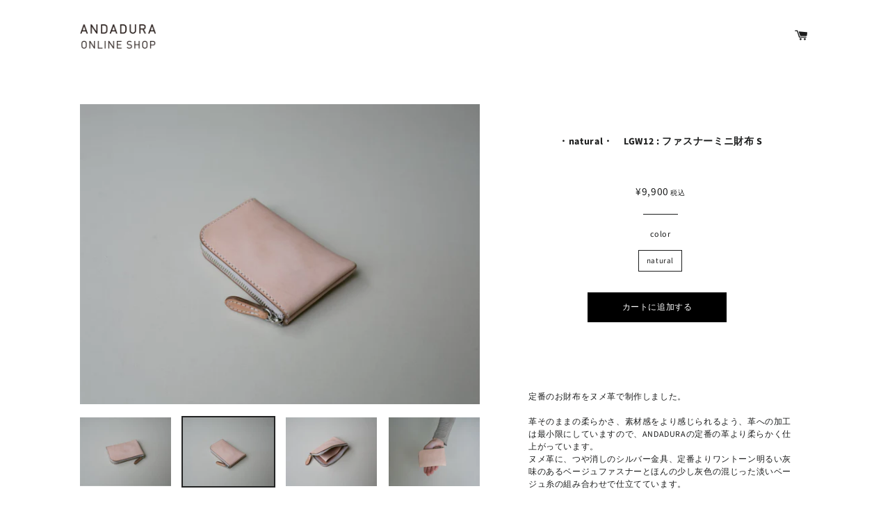

--- FILE ---
content_type: text/html; charset=utf-8
request_url: https://andadura.love/collections/leather/products/natural-lgw12
body_size: 15897
content:
<!doctype html>
<html class="no-js" lang="ja">
<head>
<meta name="google-site-verification" content="IV7BPLESttSpBdxSWN1s4zlr4HIcuHkGQYmE3wLG59w" />
  <!-- Basic page needs ================================================== -->
  <meta charset="utf-8">
  <meta http-equiv="X-UA-Compatible" content="IE=edge,chrome=1">
  
    <link rel="shortcut icon" href="//andadura.love/cdn/shop/files/favicon_32x32.png?v=1614329191" type="image/png" />
  
  <!-- Title and description ================================================== -->
  <title>
  ・natural・　LGW12 : ファスナーミニ財布 S &ndash; ANDADURA
  </title>
  
  <meta name="description" content="  定番のお財布をヌメ革で制作しました。 革そのままの柔らかさ、素材感をより感じられるよう、革への加工は最小限にしていますので、ANDADURAの定番の革より柔らかく仕上がっています。 ヌメ革に、つや消しのシルバー金具、定番よりワントーン明るい灰味のあるベージュファスナーとほんの少し灰色の混じった淡いベージュ糸の組み合わせで仕立てています。 革の傷や表情が隠れることなく出ていますので、野生を意味する、wildというカラー名にしようかと思いましたが、素直にnaturalにしました。wildにしようと迷ったということで、そういう野性味ある革であるということはお伝えしておけたらと思います。   【LGW12】 ファスナーミニ財布を、さらに">
  
  <!-- Helpers ================================================== -->
  <!-- /snippets/social-meta-tags.liquid -->




<meta property="og:site_name" content="ANDADURA">
<meta property="og:url" content="https://andadura.love/products/natural-lgw12">
<meta property="og:title" content="・natural・　LGW12 : ファスナーミニ財布 S">
<meta property="og:type" content="product">
<meta property="og:description" content="  定番のお財布をヌメ革で制作しました。 革そのままの柔らかさ、素材感をより感じられるよう、革への加工は最小限にしていますので、ANDADURAの定番の革より柔らかく仕上がっています。 ヌメ革に、つや消しのシルバー金具、定番よりワントーン明るい灰味のあるベージュファスナーとほんの少し灰色の混じった淡いベージュ糸の組み合わせで仕立てています。 革の傷や表情が隠れることなく出ていますので、野生を意味する、wildというカラー名にしようかと思いましたが、素直にnaturalにしました。wildにしようと迷ったということで、そういう野性味ある革であるということはお伝えしておけたらと思います。   【LGW12】 ファスナーミニ財布を、さらに">

  <meta property="og:price:amount" content="9,900">
  <meta property="og:price:currency" content="JPY">

<meta property="og:image" content="http://andadura.love/cdn/shop/products/4-min_388c5355-96cd-48d9-ac56-8c8b34130b02_1200x1200.jpg?v=1657788369"><meta property="og:image" content="http://andadura.love/cdn/shop/products/3-min_b8d197b0-6014-4080-b746-63a0cb05419a_1200x1200.jpg?v=1657788373"><meta property="og:image" content="http://andadura.love/cdn/shop/products/2-min_ecfbd237-f3f8-48a4-a0b2-df04c8ba2476_1200x1200.jpg?v=1657788375">
<meta property="og:image:secure_url" content="https://andadura.love/cdn/shop/products/4-min_388c5355-96cd-48d9-ac56-8c8b34130b02_1200x1200.jpg?v=1657788369"><meta property="og:image:secure_url" content="https://andadura.love/cdn/shop/products/3-min_b8d197b0-6014-4080-b746-63a0cb05419a_1200x1200.jpg?v=1657788373"><meta property="og:image:secure_url" content="https://andadura.love/cdn/shop/products/2-min_ecfbd237-f3f8-48a4-a0b2-df04c8ba2476_1200x1200.jpg?v=1657788375">


<meta name="twitter:card" content="summary_large_image">
<meta name="twitter:title" content="・natural・　LGW12 : ファスナーミニ財布 S">
<meta name="twitter:description" content="  定番のお財布をヌメ革で制作しました。 革そのままの柔らかさ、素材感をより感じられるよう、革への加工は最小限にしていますので、ANDADURAの定番の革より柔らかく仕上がっています。 ヌメ革に、つや消しのシルバー金具、定番よりワントーン明るい灰味のあるベージュファスナーとほんの少し灰色の混じった淡いベージュ糸の組み合わせで仕立てています。 革の傷や表情が隠れることなく出ていますので、野生を意味する、wildというカラー名にしようかと思いましたが、素直にnaturalにしました。wildにしようと迷ったということで、そういう野性味ある革であるということはお伝えしておけたらと思います。   【LGW12】 ファスナーミニ財布を、さらに">

  <link rel="canonical" href="https://andadura.love/products/natural-lgw12">
  <meta name="viewport" content="width=device-width,initial-scale=1,shrink-to-fit=no">
  <meta name="theme-color" content="#1c1d1d">
  <!-- CSS ================================================== -->
  <link href="//andadura.love/cdn/shop/t/5/assets/timber.scss.css?v=98525058256478162591762494447" rel="stylesheet" type="text/css" media="all" />
  <link href="//andadura.love/cdn/shop/t/5/assets/theme.scss.css?v=48049591527178333401762494447" rel="stylesheet" type="text/css" media="all" /> 
  <!-- Sections ================================================== -->
  <script>
    window.theme = window.theme || {};
    theme.strings = {
      zoomClose: "閉じる (Esc)",
      zoomPrev: "前へ (Left arrow key)",
      zoomNext: "次へ (Right arrow key)",
      moneyFormat: "¥{{amount_no_decimals}}",
      addressError: "住所を調べる際にエラーが発生しました",
      addressNoResults: "その住所は見つかりませんでした",
      addressQueryLimit: "Google APIの使用量の制限を超えました。\u003ca href=\"https:\/\/developers.google.com\/maps\/premium\/usage-limits\"\u003eプレミアムプラン\u003c\/a\u003eへのアップグレードをご検討ください。",
      authError: "あなたのGoogle Mapsのアカウント認証で問題が発生しました。",
      cartEmpty: "カート内に商品がありません。",
      cartCookie: "カートを使うためにCookieを有効にする",
      cartSavings: "[savings]節約しました"
    };
    theme.settings = {
      cartType: "page",
      gridType: "collage"
    };
  </script>
  <script src="//andadura.love/cdn/shop/t/5/assets/jquery-2.2.3.min.js?v=58211863146907186831575635313" type="text/javascript"></script>
  <script src="//andadura.love/cdn/shop/t/5/assets/lazysizes.min.js?v=155223123402716617051575635314" async="async"></script>
  <script src="//andadura.love/cdn/shop/t/5/assets/theme.js?v=83723653100203178761589563832" defer="defer"></script>
  <!-- Header hook for plugins ================================================== -->
  <script>window.performance && window.performance.mark && window.performance.mark('shopify.content_for_header.start');</script><meta name="google-site-verification" content="C_Zf-RQlC_O0KvQKyJEtf7RXsujFoaX-wDEK5QvTq1s">
<meta id="shopify-digital-wallet" name="shopify-digital-wallet" content="/12269322302/digital_wallets/dialog">
<meta name="shopify-checkout-api-token" content="2f5464284a5056305300e8d429123357">
<meta id="in-context-paypal-metadata" data-shop-id="12269322302" data-venmo-supported="false" data-environment="production" data-locale="ja_JP" data-paypal-v4="true" data-currency="JPY">
<link rel="alternate" type="application/json+oembed" href="https://andadura.love/products/natural-lgw12.oembed">
<script async="async" src="/checkouts/internal/preloads.js?locale=ja-JP"></script>
<link rel="preconnect" href="https://shop.app" crossorigin="anonymous">
<script async="async" src="https://shop.app/checkouts/internal/preloads.js?locale=ja-JP&shop_id=12269322302" crossorigin="anonymous"></script>
<script id="apple-pay-shop-capabilities" type="application/json">{"shopId":12269322302,"countryCode":"JP","currencyCode":"JPY","merchantCapabilities":["supports3DS"],"merchantId":"gid:\/\/shopify\/Shop\/12269322302","merchantName":"ANDADURA","requiredBillingContactFields":["postalAddress","email","phone"],"requiredShippingContactFields":["postalAddress","email","phone"],"shippingType":"shipping","supportedNetworks":["visa","masterCard","amex","jcb","discover"],"total":{"type":"pending","label":"ANDADURA","amount":"1.00"},"shopifyPaymentsEnabled":true,"supportsSubscriptions":true}</script>
<script id="shopify-features" type="application/json">{"accessToken":"2f5464284a5056305300e8d429123357","betas":["rich-media-storefront-analytics"],"domain":"andadura.love","predictiveSearch":false,"shopId":12269322302,"locale":"ja"}</script>
<script>var Shopify = Shopify || {};
Shopify.shop = "andadura-bag.myshopify.com";
Shopify.locale = "ja";
Shopify.currency = {"active":"JPY","rate":"1.0"};
Shopify.country = "JP";
Shopify.theme = {"name":"ANDADURA","id":80264659006,"schema_name":"Brooklyn","schema_version":"14.1.5","theme_store_id":730,"role":"main"};
Shopify.theme.handle = "null";
Shopify.theme.style = {"id":null,"handle":null};
Shopify.cdnHost = "andadura.love/cdn";
Shopify.routes = Shopify.routes || {};
Shopify.routes.root = "/";</script>
<script type="module">!function(o){(o.Shopify=o.Shopify||{}).modules=!0}(window);</script>
<script>!function(o){function n(){var o=[];function n(){o.push(Array.prototype.slice.apply(arguments))}return n.q=o,n}var t=o.Shopify=o.Shopify||{};t.loadFeatures=n(),t.autoloadFeatures=n()}(window);</script>
<script>
  window.ShopifyPay = window.ShopifyPay || {};
  window.ShopifyPay.apiHost = "shop.app\/pay";
  window.ShopifyPay.redirectState = null;
</script>
<script id="shop-js-analytics" type="application/json">{"pageType":"product"}</script>
<script defer="defer" async type="module" src="//andadura.love/cdn/shopifycloud/shop-js/modules/v2/client.init-shop-cart-sync_0MstufBG.ja.esm.js"></script>
<script defer="defer" async type="module" src="//andadura.love/cdn/shopifycloud/shop-js/modules/v2/chunk.common_jll-23Z1.esm.js"></script>
<script defer="defer" async type="module" src="//andadura.love/cdn/shopifycloud/shop-js/modules/v2/chunk.modal_HXih6-AF.esm.js"></script>
<script type="module">
  await import("//andadura.love/cdn/shopifycloud/shop-js/modules/v2/client.init-shop-cart-sync_0MstufBG.ja.esm.js");
await import("//andadura.love/cdn/shopifycloud/shop-js/modules/v2/chunk.common_jll-23Z1.esm.js");
await import("//andadura.love/cdn/shopifycloud/shop-js/modules/v2/chunk.modal_HXih6-AF.esm.js");

  window.Shopify.SignInWithShop?.initShopCartSync?.({"fedCMEnabled":true,"windoidEnabled":true});

</script>
<script>
  window.Shopify = window.Shopify || {};
  if (!window.Shopify.featureAssets) window.Shopify.featureAssets = {};
  window.Shopify.featureAssets['shop-js'] = {"shop-cart-sync":["modules/v2/client.shop-cart-sync_DN7iwvRY.ja.esm.js","modules/v2/chunk.common_jll-23Z1.esm.js","modules/v2/chunk.modal_HXih6-AF.esm.js"],"init-fed-cm":["modules/v2/client.init-fed-cm_DmZOWWut.ja.esm.js","modules/v2/chunk.common_jll-23Z1.esm.js","modules/v2/chunk.modal_HXih6-AF.esm.js"],"shop-cash-offers":["modules/v2/client.shop-cash-offers_HFfvn_Gz.ja.esm.js","modules/v2/chunk.common_jll-23Z1.esm.js","modules/v2/chunk.modal_HXih6-AF.esm.js"],"shop-login-button":["modules/v2/client.shop-login-button_BVN3pvk0.ja.esm.js","modules/v2/chunk.common_jll-23Z1.esm.js","modules/v2/chunk.modal_HXih6-AF.esm.js"],"pay-button":["modules/v2/client.pay-button_CyS_4GVi.ja.esm.js","modules/v2/chunk.common_jll-23Z1.esm.js","modules/v2/chunk.modal_HXih6-AF.esm.js"],"shop-button":["modules/v2/client.shop-button_zh22db91.ja.esm.js","modules/v2/chunk.common_jll-23Z1.esm.js","modules/v2/chunk.modal_HXih6-AF.esm.js"],"avatar":["modules/v2/client.avatar_BTnouDA3.ja.esm.js"],"init-windoid":["modules/v2/client.init-windoid_BlVJIuJ5.ja.esm.js","modules/v2/chunk.common_jll-23Z1.esm.js","modules/v2/chunk.modal_HXih6-AF.esm.js"],"init-shop-for-new-customer-accounts":["modules/v2/client.init-shop-for-new-customer-accounts_BqzwtUK7.ja.esm.js","modules/v2/client.shop-login-button_BVN3pvk0.ja.esm.js","modules/v2/chunk.common_jll-23Z1.esm.js","modules/v2/chunk.modal_HXih6-AF.esm.js"],"init-shop-email-lookup-coordinator":["modules/v2/client.init-shop-email-lookup-coordinator_DKDv3hKi.ja.esm.js","modules/v2/chunk.common_jll-23Z1.esm.js","modules/v2/chunk.modal_HXih6-AF.esm.js"],"init-shop-cart-sync":["modules/v2/client.init-shop-cart-sync_0MstufBG.ja.esm.js","modules/v2/chunk.common_jll-23Z1.esm.js","modules/v2/chunk.modal_HXih6-AF.esm.js"],"shop-toast-manager":["modules/v2/client.shop-toast-manager_BkVvTGW3.ja.esm.js","modules/v2/chunk.common_jll-23Z1.esm.js","modules/v2/chunk.modal_HXih6-AF.esm.js"],"init-customer-accounts":["modules/v2/client.init-customer-accounts_CZbUHFPX.ja.esm.js","modules/v2/client.shop-login-button_BVN3pvk0.ja.esm.js","modules/v2/chunk.common_jll-23Z1.esm.js","modules/v2/chunk.modal_HXih6-AF.esm.js"],"init-customer-accounts-sign-up":["modules/v2/client.init-customer-accounts-sign-up_C0QA8nCd.ja.esm.js","modules/v2/client.shop-login-button_BVN3pvk0.ja.esm.js","modules/v2/chunk.common_jll-23Z1.esm.js","modules/v2/chunk.modal_HXih6-AF.esm.js"],"shop-follow-button":["modules/v2/client.shop-follow-button_CSkbpFfm.ja.esm.js","modules/v2/chunk.common_jll-23Z1.esm.js","modules/v2/chunk.modal_HXih6-AF.esm.js"],"checkout-modal":["modules/v2/client.checkout-modal_rYdHFJTE.ja.esm.js","modules/v2/chunk.common_jll-23Z1.esm.js","modules/v2/chunk.modal_HXih6-AF.esm.js"],"shop-login":["modules/v2/client.shop-login_DeXIozZF.ja.esm.js","modules/v2/chunk.common_jll-23Z1.esm.js","modules/v2/chunk.modal_HXih6-AF.esm.js"],"lead-capture":["modules/v2/client.lead-capture_DGEoeVgo.ja.esm.js","modules/v2/chunk.common_jll-23Z1.esm.js","modules/v2/chunk.modal_HXih6-AF.esm.js"],"payment-terms":["modules/v2/client.payment-terms_BXPcfuME.ja.esm.js","modules/v2/chunk.common_jll-23Z1.esm.js","modules/v2/chunk.modal_HXih6-AF.esm.js"]};
</script>
<script id="__st">var __st={"a":12269322302,"offset":32400,"reqid":"49bc533f-5149-4bc4-9932-49d7c92779c1-1769298135","pageurl":"andadura.love\/collections\/leather\/products\/natural-lgw12","u":"40c46025a91a","p":"product","rtyp":"product","rid":7019879956542};</script>
<script>window.ShopifyPaypalV4VisibilityTracking = true;</script>
<script id="captcha-bootstrap">!function(){'use strict';const t='contact',e='account',n='new_comment',o=[[t,t],['blogs',n],['comments',n],[t,'customer']],c=[[e,'customer_login'],[e,'guest_login'],[e,'recover_customer_password'],[e,'create_customer']],r=t=>t.map((([t,e])=>`form[action*='/${t}']:not([data-nocaptcha='true']) input[name='form_type'][value='${e}']`)).join(','),a=t=>()=>t?[...document.querySelectorAll(t)].map((t=>t.form)):[];function s(){const t=[...o],e=r(t);return a(e)}const i='password',u='form_key',d=['recaptcha-v3-token','g-recaptcha-response','h-captcha-response',i],f=()=>{try{return window.sessionStorage}catch{return}},m='__shopify_v',_=t=>t.elements[u];function p(t,e,n=!1){try{const o=window.sessionStorage,c=JSON.parse(o.getItem(e)),{data:r}=function(t){const{data:e,action:n}=t;return t[m]||n?{data:e,action:n}:{data:t,action:n}}(c);for(const[e,n]of Object.entries(r))t.elements[e]&&(t.elements[e].value=n);n&&o.removeItem(e)}catch(o){console.error('form repopulation failed',{error:o})}}const l='form_type',E='cptcha';function T(t){t.dataset[E]=!0}const w=window,h=w.document,L='Shopify',v='ce_forms',y='captcha';let A=!1;((t,e)=>{const n=(g='f06e6c50-85a8-45c8-87d0-21a2b65856fe',I='https://cdn.shopify.com/shopifycloud/storefront-forms-hcaptcha/ce_storefront_forms_captcha_hcaptcha.v1.5.2.iife.js',D={infoText:'hCaptchaによる保護',privacyText:'プライバシー',termsText:'利用規約'},(t,e,n)=>{const o=w[L][v],c=o.bindForm;if(c)return c(t,g,e,D).then(n);var r;o.q.push([[t,g,e,D],n]),r=I,A||(h.body.append(Object.assign(h.createElement('script'),{id:'captcha-provider',async:!0,src:r})),A=!0)});var g,I,D;w[L]=w[L]||{},w[L][v]=w[L][v]||{},w[L][v].q=[],w[L][y]=w[L][y]||{},w[L][y].protect=function(t,e){n(t,void 0,e),T(t)},Object.freeze(w[L][y]),function(t,e,n,w,h,L){const[v,y,A,g]=function(t,e,n){const i=e?o:[],u=t?c:[],d=[...i,...u],f=r(d),m=r(i),_=r(d.filter((([t,e])=>n.includes(e))));return[a(f),a(m),a(_),s()]}(w,h,L),I=t=>{const e=t.target;return e instanceof HTMLFormElement?e:e&&e.form},D=t=>v().includes(t);t.addEventListener('submit',(t=>{const e=I(t);if(!e)return;const n=D(e)&&!e.dataset.hcaptchaBound&&!e.dataset.recaptchaBound,o=_(e),c=g().includes(e)&&(!o||!o.value);(n||c)&&t.preventDefault(),c&&!n&&(function(t){try{if(!f())return;!function(t){const e=f();if(!e)return;const n=_(t);if(!n)return;const o=n.value;o&&e.removeItem(o)}(t);const e=Array.from(Array(32),(()=>Math.random().toString(36)[2])).join('');!function(t,e){_(t)||t.append(Object.assign(document.createElement('input'),{type:'hidden',name:u})),t.elements[u].value=e}(t,e),function(t,e){const n=f();if(!n)return;const o=[...t.querySelectorAll(`input[type='${i}']`)].map((({name:t})=>t)),c=[...d,...o],r={};for(const[a,s]of new FormData(t).entries())c.includes(a)||(r[a]=s);n.setItem(e,JSON.stringify({[m]:1,action:t.action,data:r}))}(t,e)}catch(e){console.error('failed to persist form',e)}}(e),e.submit())}));const S=(t,e)=>{t&&!t.dataset[E]&&(n(t,e.some((e=>e===t))),T(t))};for(const o of['focusin','change'])t.addEventListener(o,(t=>{const e=I(t);D(e)&&S(e,y())}));const B=e.get('form_key'),M=e.get(l),P=B&&M;t.addEventListener('DOMContentLoaded',(()=>{const t=y();if(P)for(const e of t)e.elements[l].value===M&&p(e,B);[...new Set([...A(),...v().filter((t=>'true'===t.dataset.shopifyCaptcha))])].forEach((e=>S(e,t)))}))}(h,new URLSearchParams(w.location.search),n,t,e,['guest_login'])})(!0,!0)}();</script>
<script integrity="sha256-4kQ18oKyAcykRKYeNunJcIwy7WH5gtpwJnB7kiuLZ1E=" data-source-attribution="shopify.loadfeatures" defer="defer" src="//andadura.love/cdn/shopifycloud/storefront/assets/storefront/load_feature-a0a9edcb.js" crossorigin="anonymous"></script>
<script crossorigin="anonymous" defer="defer" src="//andadura.love/cdn/shopifycloud/storefront/assets/shopify_pay/storefront-65b4c6d7.js?v=20250812"></script>
<script data-source-attribution="shopify.dynamic_checkout.dynamic.init">var Shopify=Shopify||{};Shopify.PaymentButton=Shopify.PaymentButton||{isStorefrontPortableWallets:!0,init:function(){window.Shopify.PaymentButton.init=function(){};var t=document.createElement("script");t.src="https://andadura.love/cdn/shopifycloud/portable-wallets/latest/portable-wallets.ja.js",t.type="module",document.head.appendChild(t)}};
</script>
<script data-source-attribution="shopify.dynamic_checkout.buyer_consent">
  function portableWalletsHideBuyerConsent(e){var t=document.getElementById("shopify-buyer-consent"),n=document.getElementById("shopify-subscription-policy-button");t&&n&&(t.classList.add("hidden"),t.setAttribute("aria-hidden","true"),n.removeEventListener("click",e))}function portableWalletsShowBuyerConsent(e){var t=document.getElementById("shopify-buyer-consent"),n=document.getElementById("shopify-subscription-policy-button");t&&n&&(t.classList.remove("hidden"),t.removeAttribute("aria-hidden"),n.addEventListener("click",e))}window.Shopify?.PaymentButton&&(window.Shopify.PaymentButton.hideBuyerConsent=portableWalletsHideBuyerConsent,window.Shopify.PaymentButton.showBuyerConsent=portableWalletsShowBuyerConsent);
</script>
<script data-source-attribution="shopify.dynamic_checkout.cart.bootstrap">document.addEventListener("DOMContentLoaded",(function(){function t(){return document.querySelector("shopify-accelerated-checkout-cart, shopify-accelerated-checkout")}if(t())Shopify.PaymentButton.init();else{new MutationObserver((function(e,n){t()&&(Shopify.PaymentButton.init(),n.disconnect())})).observe(document.body,{childList:!0,subtree:!0})}}));
</script>
<link id="shopify-accelerated-checkout-styles" rel="stylesheet" media="screen" href="https://andadura.love/cdn/shopifycloud/portable-wallets/latest/accelerated-checkout-backwards-compat.css" crossorigin="anonymous">
<style id="shopify-accelerated-checkout-cart">
        #shopify-buyer-consent {
  margin-top: 1em;
  display: inline-block;
  width: 100%;
}

#shopify-buyer-consent.hidden {
  display: none;
}

#shopify-subscription-policy-button {
  background: none;
  border: none;
  padding: 0;
  text-decoration: underline;
  font-size: inherit;
  cursor: pointer;
}

#shopify-subscription-policy-button::before {
  box-shadow: none;
}

      </style>

<script>window.performance && window.performance.mark && window.performance.mark('shopify.content_for_header.end');</script>
  <script src="//andadura.love/cdn/shop/t/5/assets/modernizr.min.js?v=21391054748206432451575635314" type="text/javascript"></script>
  
<link href="https://monorail-edge.shopifysvc.com" rel="dns-prefetch">
<script>(function(){if ("sendBeacon" in navigator && "performance" in window) {try {var session_token_from_headers = performance.getEntriesByType('navigation')[0].serverTiming.find(x => x.name == '_s').description;} catch {var session_token_from_headers = undefined;}var session_cookie_matches = document.cookie.match(/_shopify_s=([^;]*)/);var session_token_from_cookie = session_cookie_matches && session_cookie_matches.length === 2 ? session_cookie_matches[1] : "";var session_token = session_token_from_headers || session_token_from_cookie || "";function handle_abandonment_event(e) {var entries = performance.getEntries().filter(function(entry) {return /monorail-edge.shopifysvc.com/.test(entry.name);});if (!window.abandonment_tracked && entries.length === 0) {window.abandonment_tracked = true;var currentMs = Date.now();var navigation_start = performance.timing.navigationStart;var payload = {shop_id: 12269322302,url: window.location.href,navigation_start,duration: currentMs - navigation_start,session_token,page_type: "product"};window.navigator.sendBeacon("https://monorail-edge.shopifysvc.com/v1/produce", JSON.stringify({schema_id: "online_store_buyer_site_abandonment/1.1",payload: payload,metadata: {event_created_at_ms: currentMs,event_sent_at_ms: currentMs}}));}}window.addEventListener('pagehide', handle_abandonment_event);}}());</script>
<script id="web-pixels-manager-setup">(function e(e,d,r,n,o){if(void 0===o&&(o={}),!Boolean(null===(a=null===(i=window.Shopify)||void 0===i?void 0:i.analytics)||void 0===a?void 0:a.replayQueue)){var i,a;window.Shopify=window.Shopify||{};var t=window.Shopify;t.analytics=t.analytics||{};var s=t.analytics;s.replayQueue=[],s.publish=function(e,d,r){return s.replayQueue.push([e,d,r]),!0};try{self.performance.mark("wpm:start")}catch(e){}var l=function(){var e={modern:/Edge?\/(1{2}[4-9]|1[2-9]\d|[2-9]\d{2}|\d{4,})\.\d+(\.\d+|)|Firefox\/(1{2}[4-9]|1[2-9]\d|[2-9]\d{2}|\d{4,})\.\d+(\.\d+|)|Chrom(ium|e)\/(9{2}|\d{3,})\.\d+(\.\d+|)|(Maci|X1{2}).+ Version\/(15\.\d+|(1[6-9]|[2-9]\d|\d{3,})\.\d+)([,.]\d+|)( \(\w+\)|)( Mobile\/\w+|) Safari\/|Chrome.+OPR\/(9{2}|\d{3,})\.\d+\.\d+|(CPU[ +]OS|iPhone[ +]OS|CPU[ +]iPhone|CPU IPhone OS|CPU iPad OS)[ +]+(15[._]\d+|(1[6-9]|[2-9]\d|\d{3,})[._]\d+)([._]\d+|)|Android:?[ /-](13[3-9]|1[4-9]\d|[2-9]\d{2}|\d{4,})(\.\d+|)(\.\d+|)|Android.+Firefox\/(13[5-9]|1[4-9]\d|[2-9]\d{2}|\d{4,})\.\d+(\.\d+|)|Android.+Chrom(ium|e)\/(13[3-9]|1[4-9]\d|[2-9]\d{2}|\d{4,})\.\d+(\.\d+|)|SamsungBrowser\/([2-9]\d|\d{3,})\.\d+/,legacy:/Edge?\/(1[6-9]|[2-9]\d|\d{3,})\.\d+(\.\d+|)|Firefox\/(5[4-9]|[6-9]\d|\d{3,})\.\d+(\.\d+|)|Chrom(ium|e)\/(5[1-9]|[6-9]\d|\d{3,})\.\d+(\.\d+|)([\d.]+$|.*Safari\/(?![\d.]+ Edge\/[\d.]+$))|(Maci|X1{2}).+ Version\/(10\.\d+|(1[1-9]|[2-9]\d|\d{3,})\.\d+)([,.]\d+|)( \(\w+\)|)( Mobile\/\w+|) Safari\/|Chrome.+OPR\/(3[89]|[4-9]\d|\d{3,})\.\d+\.\d+|(CPU[ +]OS|iPhone[ +]OS|CPU[ +]iPhone|CPU IPhone OS|CPU iPad OS)[ +]+(10[._]\d+|(1[1-9]|[2-9]\d|\d{3,})[._]\d+)([._]\d+|)|Android:?[ /-](13[3-9]|1[4-9]\d|[2-9]\d{2}|\d{4,})(\.\d+|)(\.\d+|)|Mobile Safari.+OPR\/([89]\d|\d{3,})\.\d+\.\d+|Android.+Firefox\/(13[5-9]|1[4-9]\d|[2-9]\d{2}|\d{4,})\.\d+(\.\d+|)|Android.+Chrom(ium|e)\/(13[3-9]|1[4-9]\d|[2-9]\d{2}|\d{4,})\.\d+(\.\d+|)|Android.+(UC? ?Browser|UCWEB|U3)[ /]?(15\.([5-9]|\d{2,})|(1[6-9]|[2-9]\d|\d{3,})\.\d+)\.\d+|SamsungBrowser\/(5\.\d+|([6-9]|\d{2,})\.\d+)|Android.+MQ{2}Browser\/(14(\.(9|\d{2,})|)|(1[5-9]|[2-9]\d|\d{3,})(\.\d+|))(\.\d+|)|K[Aa][Ii]OS\/(3\.\d+|([4-9]|\d{2,})\.\d+)(\.\d+|)/},d=e.modern,r=e.legacy,n=navigator.userAgent;return n.match(d)?"modern":n.match(r)?"legacy":"unknown"}(),u="modern"===l?"modern":"legacy",c=(null!=n?n:{modern:"",legacy:""})[u],f=function(e){return[e.baseUrl,"/wpm","/b",e.hashVersion,"modern"===e.buildTarget?"m":"l",".js"].join("")}({baseUrl:d,hashVersion:r,buildTarget:u}),m=function(e){var d=e.version,r=e.bundleTarget,n=e.surface,o=e.pageUrl,i=e.monorailEndpoint;return{emit:function(e){var a=e.status,t=e.errorMsg,s=(new Date).getTime(),l=JSON.stringify({metadata:{event_sent_at_ms:s},events:[{schema_id:"web_pixels_manager_load/3.1",payload:{version:d,bundle_target:r,page_url:o,status:a,surface:n,error_msg:t},metadata:{event_created_at_ms:s}}]});if(!i)return console&&console.warn&&console.warn("[Web Pixels Manager] No Monorail endpoint provided, skipping logging."),!1;try{return self.navigator.sendBeacon.bind(self.navigator)(i,l)}catch(e){}var u=new XMLHttpRequest;try{return u.open("POST",i,!0),u.setRequestHeader("Content-Type","text/plain"),u.send(l),!0}catch(e){return console&&console.warn&&console.warn("[Web Pixels Manager] Got an unhandled error while logging to Monorail."),!1}}}}({version:r,bundleTarget:l,surface:e.surface,pageUrl:self.location.href,monorailEndpoint:e.monorailEndpoint});try{o.browserTarget=l,function(e){var d=e.src,r=e.async,n=void 0===r||r,o=e.onload,i=e.onerror,a=e.sri,t=e.scriptDataAttributes,s=void 0===t?{}:t,l=document.createElement("script"),u=document.querySelector("head"),c=document.querySelector("body");if(l.async=n,l.src=d,a&&(l.integrity=a,l.crossOrigin="anonymous"),s)for(var f in s)if(Object.prototype.hasOwnProperty.call(s,f))try{l.dataset[f]=s[f]}catch(e){}if(o&&l.addEventListener("load",o),i&&l.addEventListener("error",i),u)u.appendChild(l);else{if(!c)throw new Error("Did not find a head or body element to append the script");c.appendChild(l)}}({src:f,async:!0,onload:function(){if(!function(){var e,d;return Boolean(null===(d=null===(e=window.Shopify)||void 0===e?void 0:e.analytics)||void 0===d?void 0:d.initialized)}()){var d=window.webPixelsManager.init(e)||void 0;if(d){var r=window.Shopify.analytics;r.replayQueue.forEach((function(e){var r=e[0],n=e[1],o=e[2];d.publishCustomEvent(r,n,o)})),r.replayQueue=[],r.publish=d.publishCustomEvent,r.visitor=d.visitor,r.initialized=!0}}},onerror:function(){return m.emit({status:"failed",errorMsg:"".concat(f," has failed to load")})},sri:function(e){var d=/^sha384-[A-Za-z0-9+/=]+$/;return"string"==typeof e&&d.test(e)}(c)?c:"",scriptDataAttributes:o}),m.emit({status:"loading"})}catch(e){m.emit({status:"failed",errorMsg:(null==e?void 0:e.message)||"Unknown error"})}}})({shopId: 12269322302,storefrontBaseUrl: "https://andadura.love",extensionsBaseUrl: "https://extensions.shopifycdn.com/cdn/shopifycloud/web-pixels-manager",monorailEndpoint: "https://monorail-edge.shopifysvc.com/unstable/produce_batch",surface: "storefront-renderer",enabledBetaFlags: ["2dca8a86"],webPixelsConfigList: [{"id":"252248126","configuration":"{\"config\":\"{\\\"pixel_id\\\":\\\"G-C1PGBYQFMP\\\",\\\"target_country\\\":\\\"JP\\\",\\\"gtag_events\\\":[{\\\"type\\\":\\\"begin_checkout\\\",\\\"action_label\\\":\\\"G-C1PGBYQFMP\\\"},{\\\"type\\\":\\\"search\\\",\\\"action_label\\\":\\\"G-C1PGBYQFMP\\\"},{\\\"type\\\":\\\"view_item\\\",\\\"action_label\\\":[\\\"G-C1PGBYQFMP\\\",\\\"MC-PZKX8X059H\\\"]},{\\\"type\\\":\\\"purchase\\\",\\\"action_label\\\":[\\\"G-C1PGBYQFMP\\\",\\\"MC-PZKX8X059H\\\"]},{\\\"type\\\":\\\"page_view\\\",\\\"action_label\\\":[\\\"G-C1PGBYQFMP\\\",\\\"MC-PZKX8X059H\\\"]},{\\\"type\\\":\\\"add_payment_info\\\",\\\"action_label\\\":\\\"G-C1PGBYQFMP\\\"},{\\\"type\\\":\\\"add_to_cart\\\",\\\"action_label\\\":\\\"G-C1PGBYQFMP\\\"}],\\\"enable_monitoring_mode\\\":false}\"}","eventPayloadVersion":"v1","runtimeContext":"OPEN","scriptVersion":"b2a88bafab3e21179ed38636efcd8a93","type":"APP","apiClientId":1780363,"privacyPurposes":[],"dataSharingAdjustments":{"protectedCustomerApprovalScopes":["read_customer_address","read_customer_email","read_customer_name","read_customer_personal_data","read_customer_phone"]}},{"id":"101122110","configuration":"{\"pixel_id\":\"234672761295295\",\"pixel_type\":\"facebook_pixel\",\"metaapp_system_user_token\":\"-\"}","eventPayloadVersion":"v1","runtimeContext":"OPEN","scriptVersion":"ca16bc87fe92b6042fbaa3acc2fbdaa6","type":"APP","apiClientId":2329312,"privacyPurposes":["ANALYTICS","MARKETING","SALE_OF_DATA"],"dataSharingAdjustments":{"protectedCustomerApprovalScopes":["read_customer_address","read_customer_email","read_customer_name","read_customer_personal_data","read_customer_phone"]}},{"id":"shopify-app-pixel","configuration":"{}","eventPayloadVersion":"v1","runtimeContext":"STRICT","scriptVersion":"0450","apiClientId":"shopify-pixel","type":"APP","privacyPurposes":["ANALYTICS","MARKETING"]},{"id":"shopify-custom-pixel","eventPayloadVersion":"v1","runtimeContext":"LAX","scriptVersion":"0450","apiClientId":"shopify-pixel","type":"CUSTOM","privacyPurposes":["ANALYTICS","MARKETING"]}],isMerchantRequest: false,initData: {"shop":{"name":"ANDADURA","paymentSettings":{"currencyCode":"JPY"},"myshopifyDomain":"andadura-bag.myshopify.com","countryCode":"JP","storefrontUrl":"https:\/\/andadura.love"},"customer":null,"cart":null,"checkout":null,"productVariants":[{"price":{"amount":9900.0,"currencyCode":"JPY"},"product":{"title":"・natural・　LGW12 : ファスナーミニ財布 S","vendor":"ANDADURA","id":"7019879956542","untranslatedTitle":"・natural・　LGW12 : ファスナーミニ財布 S","url":"\/products\/natural-lgw12","type":"leather"},"id":"39804914368574","image":{"src":"\/\/andadura.love\/cdn\/shop\/products\/3-min_b8d197b0-6014-4080-b746-63a0cb05419a.jpg?v=1657788373"},"sku":null,"title":"natural","untranslatedTitle":"natural"}],"purchasingCompany":null},},"https://andadura.love/cdn","fcfee988w5aeb613cpc8e4bc33m6693e112",{"modern":"","legacy":""},{"shopId":"12269322302","storefrontBaseUrl":"https:\/\/andadura.love","extensionBaseUrl":"https:\/\/extensions.shopifycdn.com\/cdn\/shopifycloud\/web-pixels-manager","surface":"storefront-renderer","enabledBetaFlags":"[\"2dca8a86\"]","isMerchantRequest":"false","hashVersion":"fcfee988w5aeb613cpc8e4bc33m6693e112","publish":"custom","events":"[[\"page_viewed\",{}],[\"product_viewed\",{\"productVariant\":{\"price\":{\"amount\":9900.0,\"currencyCode\":\"JPY\"},\"product\":{\"title\":\"・natural・　LGW12 : ファスナーミニ財布 S\",\"vendor\":\"ANDADURA\",\"id\":\"7019879956542\",\"untranslatedTitle\":\"・natural・　LGW12 : ファスナーミニ財布 S\",\"url\":\"\/products\/natural-lgw12\",\"type\":\"leather\"},\"id\":\"39804914368574\",\"image\":{\"src\":\"\/\/andadura.love\/cdn\/shop\/products\/3-min_b8d197b0-6014-4080-b746-63a0cb05419a.jpg?v=1657788373\"},\"sku\":null,\"title\":\"natural\",\"untranslatedTitle\":\"natural\"}}]]"});</script><script>
  window.ShopifyAnalytics = window.ShopifyAnalytics || {};
  window.ShopifyAnalytics.meta = window.ShopifyAnalytics.meta || {};
  window.ShopifyAnalytics.meta.currency = 'JPY';
  var meta = {"product":{"id":7019879956542,"gid":"gid:\/\/shopify\/Product\/7019879956542","vendor":"ANDADURA","type":"leather","handle":"natural-lgw12","variants":[{"id":39804914368574,"price":990000,"name":"・natural・　LGW12 : ファスナーミニ財布 S - natural","public_title":"natural","sku":null}],"remote":false},"page":{"pageType":"product","resourceType":"product","resourceId":7019879956542,"requestId":"49bc533f-5149-4bc4-9932-49d7c92779c1-1769298135"}};
  for (var attr in meta) {
    window.ShopifyAnalytics.meta[attr] = meta[attr];
  }
</script>
<script class="analytics">
  (function () {
    var customDocumentWrite = function(content) {
      var jquery = null;

      if (window.jQuery) {
        jquery = window.jQuery;
      } else if (window.Checkout && window.Checkout.$) {
        jquery = window.Checkout.$;
      }

      if (jquery) {
        jquery('body').append(content);
      }
    };

    var hasLoggedConversion = function(token) {
      if (token) {
        return document.cookie.indexOf('loggedConversion=' + token) !== -1;
      }
      return false;
    }

    var setCookieIfConversion = function(token) {
      if (token) {
        var twoMonthsFromNow = new Date(Date.now());
        twoMonthsFromNow.setMonth(twoMonthsFromNow.getMonth() + 2);

        document.cookie = 'loggedConversion=' + token + '; expires=' + twoMonthsFromNow;
      }
    }

    var trekkie = window.ShopifyAnalytics.lib = window.trekkie = window.trekkie || [];
    if (trekkie.integrations) {
      return;
    }
    trekkie.methods = [
      'identify',
      'page',
      'ready',
      'track',
      'trackForm',
      'trackLink'
    ];
    trekkie.factory = function(method) {
      return function() {
        var args = Array.prototype.slice.call(arguments);
        args.unshift(method);
        trekkie.push(args);
        return trekkie;
      };
    };
    for (var i = 0; i < trekkie.methods.length; i++) {
      var key = trekkie.methods[i];
      trekkie[key] = trekkie.factory(key);
    }
    trekkie.load = function(config) {
      trekkie.config = config || {};
      trekkie.config.initialDocumentCookie = document.cookie;
      var first = document.getElementsByTagName('script')[0];
      var script = document.createElement('script');
      script.type = 'text/javascript';
      script.onerror = function(e) {
        var scriptFallback = document.createElement('script');
        scriptFallback.type = 'text/javascript';
        scriptFallback.onerror = function(error) {
                var Monorail = {
      produce: function produce(monorailDomain, schemaId, payload) {
        var currentMs = new Date().getTime();
        var event = {
          schema_id: schemaId,
          payload: payload,
          metadata: {
            event_created_at_ms: currentMs,
            event_sent_at_ms: currentMs
          }
        };
        return Monorail.sendRequest("https://" + monorailDomain + "/v1/produce", JSON.stringify(event));
      },
      sendRequest: function sendRequest(endpointUrl, payload) {
        // Try the sendBeacon API
        if (window && window.navigator && typeof window.navigator.sendBeacon === 'function' && typeof window.Blob === 'function' && !Monorail.isIos12()) {
          var blobData = new window.Blob([payload], {
            type: 'text/plain'
          });

          if (window.navigator.sendBeacon(endpointUrl, blobData)) {
            return true;
          } // sendBeacon was not successful

        } // XHR beacon

        var xhr = new XMLHttpRequest();

        try {
          xhr.open('POST', endpointUrl);
          xhr.setRequestHeader('Content-Type', 'text/plain');
          xhr.send(payload);
        } catch (e) {
          console.log(e);
        }

        return false;
      },
      isIos12: function isIos12() {
        return window.navigator.userAgent.lastIndexOf('iPhone; CPU iPhone OS 12_') !== -1 || window.navigator.userAgent.lastIndexOf('iPad; CPU OS 12_') !== -1;
      }
    };
    Monorail.produce('monorail-edge.shopifysvc.com',
      'trekkie_storefront_load_errors/1.1',
      {shop_id: 12269322302,
      theme_id: 80264659006,
      app_name: "storefront",
      context_url: window.location.href,
      source_url: "//andadura.love/cdn/s/trekkie.storefront.8d95595f799fbf7e1d32231b9a28fd43b70c67d3.min.js"});

        };
        scriptFallback.async = true;
        scriptFallback.src = '//andadura.love/cdn/s/trekkie.storefront.8d95595f799fbf7e1d32231b9a28fd43b70c67d3.min.js';
        first.parentNode.insertBefore(scriptFallback, first);
      };
      script.async = true;
      script.src = '//andadura.love/cdn/s/trekkie.storefront.8d95595f799fbf7e1d32231b9a28fd43b70c67d3.min.js';
      first.parentNode.insertBefore(script, first);
    };
    trekkie.load(
      {"Trekkie":{"appName":"storefront","development":false,"defaultAttributes":{"shopId":12269322302,"isMerchantRequest":null,"themeId":80264659006,"themeCityHash":"4568356457120686672","contentLanguage":"ja","currency":"JPY","eventMetadataId":"d483291f-6a32-4ac3-a7e4-f45744c30713"},"isServerSideCookieWritingEnabled":true,"monorailRegion":"shop_domain","enabledBetaFlags":["65f19447"]},"Session Attribution":{},"S2S":{"facebookCapiEnabled":true,"source":"trekkie-storefront-renderer","apiClientId":580111}}
    );

    var loaded = false;
    trekkie.ready(function() {
      if (loaded) return;
      loaded = true;

      window.ShopifyAnalytics.lib = window.trekkie;

      var originalDocumentWrite = document.write;
      document.write = customDocumentWrite;
      try { window.ShopifyAnalytics.merchantGoogleAnalytics.call(this); } catch(error) {};
      document.write = originalDocumentWrite;

      window.ShopifyAnalytics.lib.page(null,{"pageType":"product","resourceType":"product","resourceId":7019879956542,"requestId":"49bc533f-5149-4bc4-9932-49d7c92779c1-1769298135","shopifyEmitted":true});

      var match = window.location.pathname.match(/checkouts\/(.+)\/(thank_you|post_purchase)/)
      var token = match? match[1]: undefined;
      if (!hasLoggedConversion(token)) {
        setCookieIfConversion(token);
        window.ShopifyAnalytics.lib.track("Viewed Product",{"currency":"JPY","variantId":39804914368574,"productId":7019879956542,"productGid":"gid:\/\/shopify\/Product\/7019879956542","name":"・natural・　LGW12 : ファスナーミニ財布 S - natural","price":"9900","sku":null,"brand":"ANDADURA","variant":"natural","category":"leather","nonInteraction":true,"remote":false},undefined,undefined,{"shopifyEmitted":true});
      window.ShopifyAnalytics.lib.track("monorail:\/\/trekkie_storefront_viewed_product\/1.1",{"currency":"JPY","variantId":39804914368574,"productId":7019879956542,"productGid":"gid:\/\/shopify\/Product\/7019879956542","name":"・natural・　LGW12 : ファスナーミニ財布 S - natural","price":"9900","sku":null,"brand":"ANDADURA","variant":"natural","category":"leather","nonInteraction":true,"remote":false,"referer":"https:\/\/andadura.love\/collections\/leather\/products\/natural-lgw12"});
      }
    });


        var eventsListenerScript = document.createElement('script');
        eventsListenerScript.async = true;
        eventsListenerScript.src = "//andadura.love/cdn/shopifycloud/storefront/assets/shop_events_listener-3da45d37.js";
        document.getElementsByTagName('head')[0].appendChild(eventsListenerScript);

})();</script>
  <script>
  if (!window.ga || (window.ga && typeof window.ga !== 'function')) {
    window.ga = function ga() {
      (window.ga.q = window.ga.q || []).push(arguments);
      if (window.Shopify && window.Shopify.analytics && typeof window.Shopify.analytics.publish === 'function') {
        window.Shopify.analytics.publish("ga_stub_called", {}, {sendTo: "google_osp_migration"});
      }
      console.error("Shopify's Google Analytics stub called with:", Array.from(arguments), "\nSee https://help.shopify.com/manual/promoting-marketing/pixels/pixel-migration#google for more information.");
    };
    if (window.Shopify && window.Shopify.analytics && typeof window.Shopify.analytics.publish === 'function') {
      window.Shopify.analytics.publish("ga_stub_initialized", {}, {sendTo: "google_osp_migration"});
    }
  }
</script>
<script
  defer
  src="https://andadura.love/cdn/shopifycloud/perf-kit/shopify-perf-kit-3.0.4.min.js"
  data-application="storefront-renderer"
  data-shop-id="12269322302"
  data-render-region="gcp-us-central1"
  data-page-type="product"
  data-theme-instance-id="80264659006"
  data-theme-name="Brooklyn"
  data-theme-version="14.1.5"
  data-monorail-region="shop_domain"
  data-resource-timing-sampling-rate="10"
  data-shs="true"
  data-shs-beacon="true"
  data-shs-export-with-fetch="true"
  data-shs-logs-sample-rate="1"
  data-shs-beacon-endpoint="https://andadura.love/api/collect"
></script>
</head>
<body id="natural-lgw12-ファスナーミニ財布-s" class="template-product">
  <div id="shopify-section-header" class="shopify-section"><style>
  .site-header__logo img {
    max-width: 240px;
  }

  @media screen and (max-width: 768px) {
    .site-header__logo img {
      max-width: 100%;
    }
  }
</style>

<div data-section-id="header" data-section-type="header-section" data-template="product">
  <div id="NavDrawer" class="drawer drawer--left">
      <div class="drawer__inner drawer-left__inner">

    

    <ul class="mobile-nav">
      
      
      <li class="mobile-nav__spacer"></li>

      
      
        
          <li class="mobile-nav__item mobile-nav__item--secondary">
            <a href="/account/login" id="customer_login_link">ログイン</a>
          </li>
          <li class="mobile-nav__item mobile-nav__item--secondary">
            <a href="/account/register" id="customer_register_link">アカウントを作成する</a>
          </li>
        
      
      
    </ul>
    <!-- //mobile-nav -->
  </div>


  </div>
  <div class="header-container drawer__header-container">
    <div class="header-wrapper hero__header">
      

      <header class="site-header" role="banner">
        <div class="wrapper">
          <div class="grid--full grid--table">
            <div class="grid__item large--hide large--one-sixth one-quarter">
              <div class="site-nav--open site-nav--mobile">
                <button type="button" class="icon-fallback-text site-nav__link site-nav__link--burger js-drawer-open-button-left" aria-controls="NavDrawer">
                  <span class="burger-icon burger-icon--top"></span>
                  <span class="burger-icon burger-icon--mid"></span>
                  <span class="burger-icon burger-icon--bottom"></span>
                  <span class="fallback-text">サイトナビゲーション</span>
                </button>
              </div>
            </div>
            <div class="grid__item large--one-third medium-down--one-half">
              
              
                <div class="h1 site-header__logo large--left" itemscope itemtype="http://schema.org/Organization">
              
                

                
                  <a href="/" itemprop="url" class="site-header__logo-link">
                     <img src="//andadura.love/cdn/shop/files/andadura_onlineshop_logo-01_240x.png?v=1614299923"
                     srcset="//andadura.love/cdn/shop/files/andadura_onlineshop_logo-01_240x.png?v=1614299923 1x, //andadura.love/cdn/shop/files/andadura_onlineshop_logo-01_240x@2x.png?v=1614299923 2x"
                     alt="ANDADURA"
                     itemprop="logo">
                  </a>
                
              
                </div>
              
            </div>
            <nav class="grid__item large--two-thirds large--text-right medium-down--hide" role="navigation">
              
              <!-- begin site-nav -->
              <ul class="site-nav" id="AccessibleNav">
                

                

                

                <li class="site-nav__item site-nav__item--compressed">
                  <a href="/cart" class="site-nav__link site-nav__link--icon cart-link js-drawer-open-button-right" aria-controls="CartDrawer">
                    <span class="icon-fallback-text">
                      <span class="icon icon-cart" aria-hidden="true"></span>
                      <span class="fallback-text">カート</span>
                    </span>
                    <span class="cart-link__bubble"></span>
                  </a>
                </li>

              </ul>
              <!-- //site-nav -->
            </nav>
            <div class="grid__item large--hide one-quarter">
              <div class="site-nav--mobile text-right">
                <a href="/cart" class="site-nav__link cart-link js-drawer-open-button-right" aria-controls="CartDrawer">
                  <span class="icon-fallback-text">
                    <span class="icon icon-cart" aria-hidden="true"></span>
                    <span class="fallback-text">カート</span>
                  </span>
                  <span class="cart-link__bubble"></span>
                </a>
              </div>
            </div>
          </div>

        </div>
      </header>
    </div>
  </div>
</div>




</div> 
  <div id="CartDrawer" class="drawer drawer--right drawer--has-fixed-footer">
    <div class="drawer__fixed-header">
      <div class="drawer__header">
        <div class="drawer__title">あなたのカート</div>
        <div class="drawer__close">
          <button type="button" class="icon-fallback-text drawer__close-button js-drawer-close">
            <span class="icon icon-x" aria-hidden="true"></span>
            <span class="fallback-text">カートを閉じる</span>
          </button>
        </div>
      </div>
    </div>
    <div class="drawer__inner">
      <div id="CartContainer" class="drawer__cart">
      </div>
    </div>
  </div>

  <div id="PageContainer" class="page-container">

    
        



    <main class="main-content" role="main">
      
        <div class="wrapper">
      
        <!-- /templates/product.liquid -->


<div id="shopify-section-product-template" class="shopify-section"><!-- /templates/product.liquid -->
<div itemscope itemtype="http://schema.org/Product" id="ProductSection--product-template" data-section-id="product-template" data-section-type="product-template" data-image-zoom-type="false" data-enable-history-state="true" data-scroll-to-image="false">

    <meta itemprop="url" content="https://andadura.love/products/natural-lgw12">
    <meta itemprop="image" content="//andadura.love/cdn/shop/products/4-min_388c5355-96cd-48d9-ac56-8c8b34130b02_grande.jpg?v=1657788369">

    
    

    <div class="grid product-single">
      <div class="grid__item large--seven-twelfths medium--seven-twelfths text-center">

        
          

          <div class="product-thumbnail__photos product-single__photos">

            
            
            

            
            <div class="product-single__photo--flex-wrapper">
              <div class="product-single__photo--flex">
                <style>
  

  @media screen and (min-width: 591px) { 
    .product-single__photo-29472006897726 {
      max-width: 575px;
      max-height: 431.92488262910797px;
    }
    #ProductImageWrapper-29472006897726 {
      max-width: 575px;
    }
   } 

  
    
    @media screen and (max-width: 590px) {
      .product-single__photo-29472006897726 {
        max-width: 590px;
      }
      #ProductImageWrapper-29472006897726 {
        max-width: 590px;
      }
    }
  
</style>

                <div id="ProductImageWrapper-29472006897726" class="product-single__photo--container product-single__photo--container-thumb">
                  <div class="product-single__photo-wrapper" style="padding-top:75.11737089201878%;">
                    
                    <img class="product-single__photo lazyload product-single__photo-29472006897726"
                      src="//andadura.love/cdn/shop/products/3-min_b8d197b0-6014-4080-b746-63a0cb05419a_300x300.jpg?v=1657788373"
                      data-src="//andadura.love/cdn/shop/products/3-min_b8d197b0-6014-4080-b746-63a0cb05419a_{width}x.jpg?v=1657788373"
                      data-widths="[180, 360, 590, 720, 900, 1080, 1296, 1512, 1728, 2048]"
                      data-aspectratio="1.33125"
                      data-sizes="auto"
                      
                      data-image-id="29472006897726"
                      alt="・natural・　LGW12 : ファスナーミニ財布 S">

                    <noscript>
                      <img class="product-single__photo"
                        src="//andadura.love/cdn/shop/products/3-min_b8d197b0-6014-4080-b746-63a0cb05419a.jpg?v=1657788373"
                        
                        alt="・natural・　LGW12 : ファスナーミニ財布 S" data-image-id="29472006897726">
                    </noscript>
                  </div>
                </div>
              </div>
            </div>

            
            
              

                
                
                

                <div class="product-single__photo--flex-wrapper">
                  <div class="product-single__photo--flex">
                    <style>
  

  @media screen and (min-width: 591px) { 
    .product-single__photo-29472006799422 {
      max-width: 575px;
      max-height: 431.92488262910797px;
    }
    #ProductImageWrapper-29472006799422 {
      max-width: 575px;
    }
   } 

  
    
    @media screen and (max-width: 590px) {
      .product-single__photo-29472006799422 {
        max-width: 590px;
      }
      #ProductImageWrapper-29472006799422 {
        max-width: 590px;
      }
    }
  
</style>

                    <div id="ProductImageWrapper-29472006799422" class="product-single__photo--container product-single__photo--container-thumb hide">
                      <div class="product-single__photo-wrapper" style="padding-top:75.11737089201878%;">
                        
                        <img class="product-single__photo lazyload product-single__photo-29472006799422"
                          src="//andadura.love/cdn/shop/products/4-min_388c5355-96cd-48d9-ac56-8c8b34130b02_300x.jpg?v=1657788369"
                          data-src="//andadura.love/cdn/shop/products/4-min_388c5355-96cd-48d9-ac56-8c8b34130b02_{width}x.jpg?v=1657788369"
                          data-widths="[180, 360, 540, 720, 900, 1080, 1296, 1512, 1728, 2048]"
                          data-aspectratio="1.33125"
                          data-sizes="auto"
                          
                          data-image-id="29472006799422"
                          alt="・natural・　LGW12 : ファスナーミニ財布 S">

                        <noscript>
                          <img class="product-single__photo" src="//andadura.love/cdn/shop/products/4-min_388c5355-96cd-48d9-ac56-8c8b34130b02.jpg?v=1657788369"
                            
                            alt="・natural・　LGW12 : ファスナーミニ財布 S"
                            data-image-id="29472006799422">
                        </noscript>
                      </div>
                    </div>
                  </div>
                </div>
              
            
              
            
              

                
                
                

                <div class="product-single__photo--flex-wrapper">
                  <div class="product-single__photo--flex">
                    <style>
  

  @media screen and (min-width: 591px) { 
    .product-single__photo-29472006930494 {
      max-width: 575px;
      max-height: 431.92488262910797px;
    }
    #ProductImageWrapper-29472006930494 {
      max-width: 575px;
    }
   } 

  
    
    @media screen and (max-width: 590px) {
      .product-single__photo-29472006930494 {
        max-width: 590px;
      }
      #ProductImageWrapper-29472006930494 {
        max-width: 590px;
      }
    }
  
</style>

                    <div id="ProductImageWrapper-29472006930494" class="product-single__photo--container product-single__photo--container-thumb hide">
                      <div class="product-single__photo-wrapper" style="padding-top:75.11737089201878%;">
                        
                        <img class="product-single__photo lazyload product-single__photo-29472006930494"
                          src="//andadura.love/cdn/shop/products/2-min_ecfbd237-f3f8-48a4-a0b2-df04c8ba2476_300x.jpg?v=1657788375"
                          data-src="//andadura.love/cdn/shop/products/2-min_ecfbd237-f3f8-48a4-a0b2-df04c8ba2476_{width}x.jpg?v=1657788375"
                          data-widths="[180, 360, 540, 720, 900, 1080, 1296, 1512, 1728, 2048]"
                          data-aspectratio="1.33125"
                          data-sizes="auto"
                          
                          data-image-id="29472006930494"
                          alt="・natural・　LGW12 : ファスナーミニ財布 S">

                        <noscript>
                          <img class="product-single__photo" src="//andadura.love/cdn/shop/products/2-min_ecfbd237-f3f8-48a4-a0b2-df04c8ba2476.jpg?v=1657788375"
                            
                            alt="・natural・　LGW12 : ファスナーミニ財布 S"
                            data-image-id="29472006930494">
                        </noscript>
                      </div>
                    </div>
                  </div>
                </div>
              
            
              

                
                
                

                <div class="product-single__photo--flex-wrapper">
                  <div class="product-single__photo--flex">
                    <style>
  

  @media screen and (min-width: 591px) { 
    .product-single__photo-29491521421374 {
      max-width: 575px;
      max-height: 431.92488262910797px;
    }
    #ProductImageWrapper-29491521421374 {
      max-width: 575px;
    }
   } 

  
    
    @media screen and (max-width: 590px) {
      .product-single__photo-29491521421374 {
        max-width: 590px;
      }
      #ProductImageWrapper-29491521421374 {
        max-width: 590px;
      }
    }
  
</style>

                    <div id="ProductImageWrapper-29491521421374" class="product-single__photo--container product-single__photo--container-thumb hide">
                      <div class="product-single__photo-wrapper" style="padding-top:75.11737089201878%;">
                        
                        <img class="product-single__photo lazyload product-single__photo-29491521421374"
                          src="//andadura.love/cdn/shop/products/1-min_356d530b-c1fc-45ea-88d6-d4dc0fac42e6_300x.jpg?v=1658312375"
                          data-src="//andadura.love/cdn/shop/products/1-min_356d530b-c1fc-45ea-88d6-d4dc0fac42e6_{width}x.jpg?v=1658312375"
                          data-widths="[180, 360, 540, 720, 900, 1080, 1296, 1512, 1728, 2048]"
                          data-aspectratio="1.33125"
                          data-sizes="auto"
                          
                          data-image-id="29491521421374"
                          alt="・natural・　LGW12 : ファスナーミニ財布 S">

                        <noscript>
                          <img class="product-single__photo" src="//andadura.love/cdn/shop/products/1-min_356d530b-c1fc-45ea-88d6-d4dc0fac42e6.jpg?v=1658312375"
                            
                            alt="・natural・　LGW12 : ファスナーミニ財布 S"
                            data-image-id="29491521421374">
                        </noscript>
                      </div>
                    </div>
                  </div>
                </div>
              
            

            
            <ul class="product-single__thumbnails small--hide grid-uniform" id="ProductThumbs">
              
                
                  <li class="grid__item medium--one-third large--one-quarter product-single__photo-wrapper">
                    <a data-image-id="29472006799422" href="//andadura.love/cdn/shop/products/4-min_388c5355-96cd-48d9-ac56-8c8b34130b02_grande.jpg?v=1657788369" class="product-single__thumbnail ">
                      <img class="product-single__thumb" src="//andadura.love/cdn/shop/products/4-min_388c5355-96cd-48d9-ac56-8c8b34130b02_150x.jpg?v=1657788369" alt="・natural・　LGW12 : ファスナーミニ財布 S">
                    </a>
                  </li>
                
              
                
                  <li class="grid__item medium--one-third large--one-quarter product-single__photo-wrapper">
                    <a data-image-id="29472006897726" href="//andadura.love/cdn/shop/products/3-min_b8d197b0-6014-4080-b746-63a0cb05419a_grande.jpg?v=1657788373" class="product-single__thumbnail  active-thumb">
                      <img class="product-single__thumb" src="//andadura.love/cdn/shop/products/3-min_b8d197b0-6014-4080-b746-63a0cb05419a_150x.jpg?v=1657788373" alt="・natural・　LGW12 : ファスナーミニ財布 S">
                    </a>
                  </li>
                
              
                
                  <li class="grid__item medium--one-third large--one-quarter product-single__photo-wrapper">
                    <a data-image-id="29472006930494" href="//andadura.love/cdn/shop/products/2-min_ecfbd237-f3f8-48a4-a0b2-df04c8ba2476_grande.jpg?v=1657788375" class="product-single__thumbnail ">
                      <img class="product-single__thumb" src="//andadura.love/cdn/shop/products/2-min_ecfbd237-f3f8-48a4-a0b2-df04c8ba2476_150x.jpg?v=1657788375" alt="・natural・　LGW12 : ファスナーミニ財布 S">
                    </a>
                  </li>
                
              
                
                  <li class="grid__item medium--one-third large--one-quarter product-single__photo-wrapper">
                    <a data-image-id="29491521421374" href="//andadura.love/cdn/shop/products/1-min_356d530b-c1fc-45ea-88d6-d4dc0fac42e6_grande.jpg?v=1658312375" class="product-single__thumbnail ">
                      <img class="product-single__thumb" src="//andadura.love/cdn/shop/products/1-min_356d530b-c1fc-45ea-88d6-d4dc0fac42e6_150x.jpg?v=1658312375" alt="・natural・　LGW12 : ファスナーミニ財布 S">
                    </a>
                  </li>
                
              
            </ul>

          </div>
        
      </div>

      <div class="grid__item product-single__meta--wrapper medium--five-twelfths large--five-twelfths">
        <div class="product-single__meta">
          

          <h1 class="product-single__title" itemprop="name">・natural・　LGW12 : ファスナーミニ財布 S</h1>

          <div itemprop="offers" itemscope itemtype="http://schema.org/Offer">
            
            <div class="price-container" data-price-container><span id="PriceA11y" class="visually-hidden" >通常価格</span>
    <span class="product-single__price--wrapper hide" aria-hidden="true">
      <span id="ComparePrice" class="product-single__price--compare-at"></span>
    </span>
    <span id="ComparePriceA11y" class="visually-hidden" aria-hidden="true">セール価格<span style="font-size:10px;">  税込</span></span><span id="ProductPrice"
    class="product-single__price"
    itemprop="price"
    content="9900.0"
    >
    ¥9,900</span><span style="font-size:10px;">  税込</span>
  </span>

  <div class="product-single__unit"><span class="product-unit-price">
      <span class="visually-hidden">単価</span>
      <span data-unit-price></span><span aria-hidden="true">/</span><span class="visually-hidden">&nbsp;あたり&nbsp;</span><span data-unit-price-base-unit></span></span>
  </div>
</div>


            <!--<div class="product-single__policies rte">税込
</div>-->

            <hr class="hr--small">

            <meta itemprop="priceCurrency" content="JPY">
            <link itemprop="availability" href="http://schema.org/InStock">

            

            

            <form method="post" action="/cart/add" id="AddToCartForm--product-template" accept-charset="UTF-8" class="
              product-single__form
" enctype="multipart/form-data" data-product-form=""><input type="hidden" name="form_type" value="product" /><input type="hidden" name="utf8" value="✓" />
              
                
                  <div class="radio-wrapper js product-form__item">
                    <label class="single-option-radio__label"
                      for="ProductSelect-option-0">
                      color
                    </label>
                    
                      <fieldset class="single-option-radio"
                        id="ProductSelect-option-0">
                        
                        
                          
                          
                          <input type="radio"
                             checked="checked"
                            
                            value="natural"
                            data-index="option1"
                            name="option1"
                            class="single-option-selector__radio"
                            id="ProductSelect-option-color-natural">
                          <label for="ProductSelect-option-color-natural">natural</label>
                        
                      </fieldset>
                    
                  </div>
                
              

              <select name="id" id="ProductSelect" class="product-single__variants no-js">
                
                  
                    <option 
                      selected="selected" 
                      data-sku=""
                      value="39804914368574">
                      natural - ¥9,900 JPY
                    </option>
                  
                
              </select>

              

              <div class="product-single__add-to-cart">
                <button type="submit" name="add" id="AddToCart--product-template" class="btn btn--add-to-cart btn--secondary-accent">
                  <span class="btn__text">
                    
                      カートに追加する
                    
                  </span>
                </button>
              </div>
            <input type="hidden" name="product-id" value="7019879956542" /><input type="hidden" name="section-id" value="product-template" /></form>

          </div>

          <div class="product-single__description rte" itemprop="description">
            <p> </p>
<div class="">定番のお財布をヌメ革で制作しました。</div>
<div class=""><br></div>
<div class="">革そのままの柔らかさ、素材感をより感じられるよう、革への加工は最小限にしていますので、ANDADURAの定番の革より柔らかく仕上がっています。</div>
<div class="">ヌメ革に、つや消しのシルバー金具、定番よりワントーン明るい灰味のあるベージュファスナーとほんの少し灰色の混じった淡いベージュ糸の組み合わせで仕立てています。</div>
<div class=""><br class=""></div>
<div class="">革の傷や表情が隠れることなく出ていますので、野生を意味する、wildというカラー名にしようかと思いましたが、素直にnaturalにしました。wildにしようと迷ったということで、そういう野性味ある革であるということはお伝えしておけたらと思います。</div>
<p> </p>
<p>【LGW12】</p>
<p><span>ファスナーミニ財布を、さらに小さくしたお財布です。</span><br><span>ループ状の仕切りに小銭、仕切りの左右にカード、三つ折りのお札がおさまります。</span><span>背が低くなった事で、小銭とカードが見やすくなりました。</span><span>前ポケットにスッと入る、小さなお財布です。</span></p>
<p>・size : w106×h71×d15(mm)</p>
<p>・カード枚数 : 5枚</p>
<p><span>※<a href="https://andadura.net/products/#material_section">素材についてのページ</a>をご一読頂き、ご理解頂いたうえでご注文下さい。</span></p>
<p><span><meta charset="utf-8">※ヌメ革について、<a href="https://www.andadura.net/blog/5734/">blog</a>に書いています。よろしければご覧下さい。</span></p>
<p><br></p>
<p><span>発送：</span></p>
<p>クリックポスト <span>：185円（<meta charset="utf-8">全国一律）</span></p>
<p><span><meta charset="utf-8">宅急便コンパクト ：700円（<meta charset="utf-8">全国一律）</span></p>
<p><br></p>
          </div>

          
        </div>
      </div>
    </div>
</div>

  <script type="application/json" id="ProductJson-product-template">
    {"id":7019879956542,"title":"・natural・　LGW12 : ファスナーミニ財布 S","handle":"natural-lgw12","description":"\u003cp\u003e \u003c\/p\u003e\n\u003cdiv class=\"\"\u003e定番のお財布をヌメ革で制作しました。\u003c\/div\u003e\n\u003cdiv class=\"\"\u003e\u003cbr\u003e\u003c\/div\u003e\n\u003cdiv class=\"\"\u003e革そのままの柔らかさ、素材感をより感じられるよう、革への加工は最小限にしていますので、ANDADURAの定番の革より柔らかく仕上がっています。\u003c\/div\u003e\n\u003cdiv class=\"\"\u003eヌメ革に、つや消しのシルバー金具、定番よりワントーン明るい灰味のあるベージュファスナーとほんの少し灰色の混じった淡いベージュ糸の組み合わせで仕立てています。\u003c\/div\u003e\n\u003cdiv class=\"\"\u003e\u003cbr class=\"\"\u003e\u003c\/div\u003e\n\u003cdiv class=\"\"\u003e革の傷や表情が隠れることなく出ていますので、野生を意味する、wildというカラー名にしようかと思いましたが、素直にnaturalにしました。wildにしようと迷ったということで、そういう野性味ある革であるということはお伝えしておけたらと思います。\u003c\/div\u003e\n\u003cp\u003e \u003c\/p\u003e\n\u003cp\u003e【LGW12】\u003c\/p\u003e\n\u003cp\u003e\u003cspan\u003eファスナーミニ財布を、さらに小さくしたお財布です。\u003c\/span\u003e\u003cbr\u003e\u003cspan\u003eループ状の仕切りに小銭、仕切りの左右にカード、三つ折りのお札がおさまります。\u003c\/span\u003e\u003cspan\u003e背が低くなった事で、小銭とカードが見やすくなりました。\u003c\/span\u003e\u003cspan\u003e前ポケットにスッと入る、小さなお財布です。\u003c\/span\u003e\u003c\/p\u003e\n\u003cp\u003e・size : w106×h71×d15(mm)\u003c\/p\u003e\n\u003cp\u003e・カード枚数 : 5枚\u003c\/p\u003e\n\u003cp\u003e\u003cspan\u003e※\u003ca href=\"https:\/\/andadura.net\/products\/#material_section\"\u003e素材についてのページ\u003c\/a\u003eをご一読頂き、ご理解頂いたうえでご注文下さい。\u003c\/span\u003e\u003c\/p\u003e\n\u003cp\u003e\u003cspan\u003e\u003cmeta charset=\"utf-8\"\u003e※ヌメ革について、\u003ca href=\"https:\/\/www.andadura.net\/blog\/5734\/\"\u003eblog\u003c\/a\u003eに書いています。よろしければご覧下さい。\u003c\/span\u003e\u003c\/p\u003e\n\u003cp\u003e\u003cbr\u003e\u003c\/p\u003e\n\u003cp\u003e\u003cspan\u003e発送：\u003c\/span\u003e\u003c\/p\u003e\n\u003cp\u003eクリックポスト \u003cspan\u003e：185円（\u003cmeta charset=\"utf-8\"\u003e全国一律）\u003c\/span\u003e\u003c\/p\u003e\n\u003cp\u003e\u003cspan\u003e\u003cmeta charset=\"utf-8\"\u003e宅急便コンパクト ：700円（\u003cmeta charset=\"utf-8\"\u003e全国一律）\u003c\/span\u003e\u003c\/p\u003e\n\u003cp\u003e\u003cbr\u003e\u003c\/p\u003e","published_at":"2022-07-15T15:45:24+09:00","created_at":"2022-07-14T17:44:20+09:00","vendor":"ANDADURA","type":"leather","tags":["leather","natural","wallet","ミニ財布","革","革財布"],"price":990000,"price_min":990000,"price_max":990000,"available":true,"price_varies":false,"compare_at_price":null,"compare_at_price_min":0,"compare_at_price_max":0,"compare_at_price_varies":false,"variants":[{"id":39804914368574,"title":"natural","option1":"natural","option2":null,"option3":null,"sku":null,"requires_shipping":true,"taxable":true,"featured_image":{"id":29472006897726,"product_id":7019879956542,"position":2,"created_at":"2022-07-14T17:46:12+09:00","updated_at":"2022-07-14T17:46:13+09:00","alt":null,"width":2130,"height":1600,"src":"\/\/andadura.love\/cdn\/shop\/products\/3-min_b8d197b0-6014-4080-b746-63a0cb05419a.jpg?v=1657788373","variant_ids":[39804914368574]},"available":true,"name":"・natural・　LGW12 : ファスナーミニ財布 S - natural","public_title":"natural","options":["natural"],"price":990000,"weight":1000,"compare_at_price":null,"inventory_management":"shopify","barcode":"","featured_media":{"alt":null,"id":21785712721982,"position":2,"preview_image":{"aspect_ratio":1.331,"height":1600,"width":2130,"src":"\/\/andadura.love\/cdn\/shop\/products\/3-min_b8d197b0-6014-4080-b746-63a0cb05419a.jpg?v=1657788373"}},"requires_selling_plan":false,"selling_plan_allocations":[]}],"images":["\/\/andadura.love\/cdn\/shop\/products\/4-min_388c5355-96cd-48d9-ac56-8c8b34130b02.jpg?v=1657788369","\/\/andadura.love\/cdn\/shop\/products\/3-min_b8d197b0-6014-4080-b746-63a0cb05419a.jpg?v=1657788373","\/\/andadura.love\/cdn\/shop\/products\/2-min_ecfbd237-f3f8-48a4-a0b2-df04c8ba2476.jpg?v=1657788375","\/\/andadura.love\/cdn\/shop\/products\/1-min_356d530b-c1fc-45ea-88d6-d4dc0fac42e6.jpg?v=1658312375"],"featured_image":"\/\/andadura.love\/cdn\/shop\/products\/4-min_388c5355-96cd-48d9-ac56-8c8b34130b02.jpg?v=1657788369","options":["color"],"media":[{"alt":null,"id":21785712623678,"position":1,"preview_image":{"aspect_ratio":1.331,"height":1600,"width":2130,"src":"\/\/andadura.love\/cdn\/shop\/products\/4-min_388c5355-96cd-48d9-ac56-8c8b34130b02.jpg?v=1657788369"},"aspect_ratio":1.331,"height":1600,"media_type":"image","src":"\/\/andadura.love\/cdn\/shop\/products\/4-min_388c5355-96cd-48d9-ac56-8c8b34130b02.jpg?v=1657788369","width":2130},{"alt":null,"id":21785712721982,"position":2,"preview_image":{"aspect_ratio":1.331,"height":1600,"width":2130,"src":"\/\/andadura.love\/cdn\/shop\/products\/3-min_b8d197b0-6014-4080-b746-63a0cb05419a.jpg?v=1657788373"},"aspect_ratio":1.331,"height":1600,"media_type":"image","src":"\/\/andadura.love\/cdn\/shop\/products\/3-min_b8d197b0-6014-4080-b746-63a0cb05419a.jpg?v=1657788373","width":2130},{"alt":null,"id":21785712754750,"position":3,"preview_image":{"aspect_ratio":1.331,"height":1600,"width":2130,"src":"\/\/andadura.love\/cdn\/shop\/products\/2-min_ecfbd237-f3f8-48a4-a0b2-df04c8ba2476.jpg?v=1657788375"},"aspect_ratio":1.331,"height":1600,"media_type":"image","src":"\/\/andadura.love\/cdn\/shop\/products\/2-min_ecfbd237-f3f8-48a4-a0b2-df04c8ba2476.jpg?v=1657788375","width":2130},{"alt":null,"id":21805424410686,"position":4,"preview_image":{"aspect_ratio":1.331,"height":1600,"width":2130,"src":"\/\/andadura.love\/cdn\/shop\/products\/1-min_356d530b-c1fc-45ea-88d6-d4dc0fac42e6.jpg?v=1658312375"},"aspect_ratio":1.331,"height":1600,"media_type":"image","src":"\/\/andadura.love\/cdn\/shop\/products\/1-min_356d530b-c1fc-45ea-88d6-d4dc0fac42e6.jpg?v=1658312375","width":2130}],"requires_selling_plan":false,"selling_plan_groups":[],"content":"\u003cp\u003e \u003c\/p\u003e\n\u003cdiv class=\"\"\u003e定番のお財布をヌメ革で制作しました。\u003c\/div\u003e\n\u003cdiv class=\"\"\u003e\u003cbr\u003e\u003c\/div\u003e\n\u003cdiv class=\"\"\u003e革そのままの柔らかさ、素材感をより感じられるよう、革への加工は最小限にしていますので、ANDADURAの定番の革より柔らかく仕上がっています。\u003c\/div\u003e\n\u003cdiv class=\"\"\u003eヌメ革に、つや消しのシルバー金具、定番よりワントーン明るい灰味のあるベージュファスナーとほんの少し灰色の混じった淡いベージュ糸の組み合わせで仕立てています。\u003c\/div\u003e\n\u003cdiv class=\"\"\u003e\u003cbr class=\"\"\u003e\u003c\/div\u003e\n\u003cdiv class=\"\"\u003e革の傷や表情が隠れることなく出ていますので、野生を意味する、wildというカラー名にしようかと思いましたが、素直にnaturalにしました。wildにしようと迷ったということで、そういう野性味ある革であるということはお伝えしておけたらと思います。\u003c\/div\u003e\n\u003cp\u003e \u003c\/p\u003e\n\u003cp\u003e【LGW12】\u003c\/p\u003e\n\u003cp\u003e\u003cspan\u003eファスナーミニ財布を、さらに小さくしたお財布です。\u003c\/span\u003e\u003cbr\u003e\u003cspan\u003eループ状の仕切りに小銭、仕切りの左右にカード、三つ折りのお札がおさまります。\u003c\/span\u003e\u003cspan\u003e背が低くなった事で、小銭とカードが見やすくなりました。\u003c\/span\u003e\u003cspan\u003e前ポケットにスッと入る、小さなお財布です。\u003c\/span\u003e\u003c\/p\u003e\n\u003cp\u003e・size : w106×h71×d15(mm)\u003c\/p\u003e\n\u003cp\u003e・カード枚数 : 5枚\u003c\/p\u003e\n\u003cp\u003e\u003cspan\u003e※\u003ca href=\"https:\/\/andadura.net\/products\/#material_section\"\u003e素材についてのページ\u003c\/a\u003eをご一読頂き、ご理解頂いたうえでご注文下さい。\u003c\/span\u003e\u003c\/p\u003e\n\u003cp\u003e\u003cspan\u003e\u003cmeta charset=\"utf-8\"\u003e※ヌメ革について、\u003ca href=\"https:\/\/www.andadura.net\/blog\/5734\/\"\u003eblog\u003c\/a\u003eに書いています。よろしければご覧下さい。\u003c\/span\u003e\u003c\/p\u003e\n\u003cp\u003e\u003cbr\u003e\u003c\/p\u003e\n\u003cp\u003e\u003cspan\u003e発送：\u003c\/span\u003e\u003c\/p\u003e\n\u003cp\u003eクリックポスト \u003cspan\u003e：185円（\u003cmeta charset=\"utf-8\"\u003e全国一律）\u003c\/span\u003e\u003c\/p\u003e\n\u003cp\u003e\u003cspan\u003e\u003cmeta charset=\"utf-8\"\u003e宅急便コンパクト ：700円（\u003cmeta charset=\"utf-8\"\u003e全国一律）\u003c\/span\u003e\u003c\/p\u003e\n\u003cp\u003e\u003cbr\u003e\u003c\/p\u003e"}
  </script>





</div>
<div id="shopify-section-product-recommendations" class="shopify-section">
</div>


  <hr class="hr--clear">
  <div class="text-center">
    <a href="/collections/leather" class="return-link">&larr; Leatherへ戻る</a>
  </div>


      
        </div>
      
    </main>


    <div id="shopify-section-footer" class="shopify-section"><footer class="site-footer small--text-center" role="contentinfo">
  <div class="wrapper">
    <div class="grid-uniform">
      
      
      
      
      
      
      

      

      

      

      <div class="grid__item  text-center"></div>
    </div>
    
  </div>
</footer>


</div>

  </div>

  
  <script>
    
  </script>

  

  
      <script>
        theme.productStrings = {
          addToCart: "カートに追加する",
          soldOut: "sold out",
          unavailable: "お取り扱いできません"
        }
      </script>
    

  <div id="SearchModal" class="mfp-hide">
    <!-- /snippets/search-bar.liquid -->





<form action="/search" method="get" class="input-group search-bar search-bar--modal" role="search">
  
  <input type="search" name="q" value="" placeholder="ストアを検索する" class="input-group-field" aria-label="ストアを検索する">
  <span class="input-group-btn">
    <button type="submit" class="btn icon-fallback-text">
      <span class="icon icon-search" aria-hidden="true"></span>
      <span class="fallback-text">検索する</span>
    </button>
  </span>
</form>

  </div>
  <ul hidden>
    <li id="a11y-refresh-page-message">選択結果を選ぶと、ページが全面的に更新されます。</li>
    <li id="a11y-selection-message">スペースキーを押してから矢印キーを押して選択します。</li>
  </ul>
</body>
</html>
